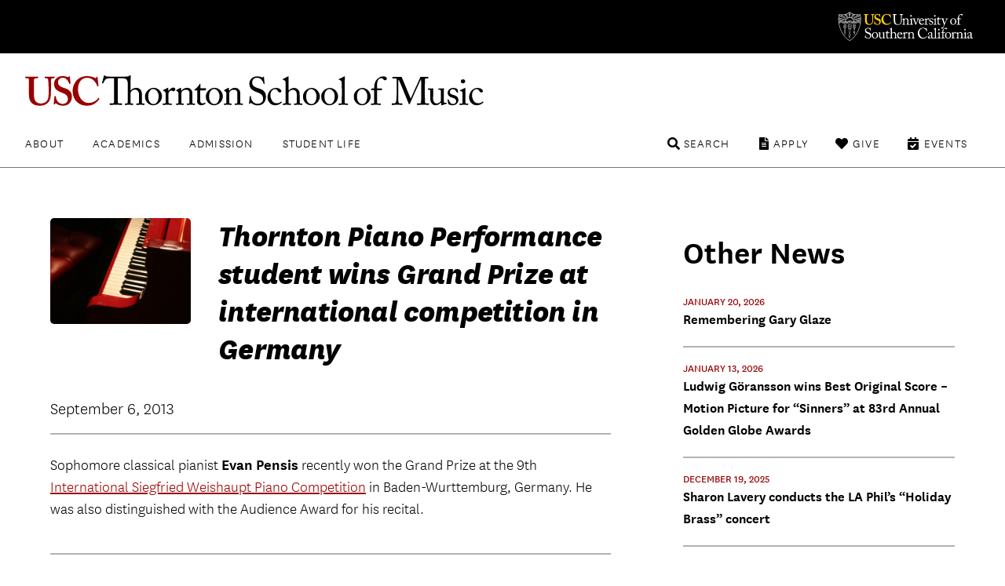

--- FILE ---
content_type: text/html; charset=UTF-8
request_url: https://music.usc.edu/thornton-piano-performance-student-wins-grand-prize-at-international-competition-in-germany/
body_size: 10026
content:

<!DOCTYPE html>
<!--[if IE 7]>
<html class="ie ie7" lang="en-US">
<![endif]-->
<!--[if IE 8]>
<html class="ie ie8" lang="en-US">
<![endif]-->
<!--[if IE 9]>
<html class="ie ie9" lang="en-US">
<![endif]-->
<!--[if !(IE 7) | !(IE 8) | !(IE 9)  ]><!-->
<html lang="en-US">
<!--<![endif]-->
<head>
<!-- Google Tag Manager -->
<script>(function(w,d,s,l,i){w[l]=w[l]||[];w[l].push({'gtm.start':
new Date().getTime(),event:'gtm.js'});var f=d.getElementsByTagName(s)[0],
j=d.createElement(s),dl=l!='dataLayer'?'&l='+l:'';j.async=true;j.src=
'https://www.googletagmanager.com/gtm.js?id='+i+dl;f.parentNode.insertBefore(j,f);
})(window,document,'script','dataLayer','GTM-PM8C3DB');</script>
<!-- End Google Tag Manager -->	
	<meta charset="UTF-8">
	<meta name="viewport" content="width=device-width, initial-scale=1">
		<meta http-equiv="X-UA-Compatible" content="IE=9; IE=8; IE=7; IE=EDGE">
	<title>
	Thornton Piano Performance student wins Grand Prize at international competition in Germany - USC Thornton School of Music</title>
	<link rel="apple-touch-icon" sizes="72x72" href="https://music.usc.edu/wp-content/themes/music-2021/images/apple-touch-icon-small.png">
	<link rel="apple-touch-icon" sizes="144x144" href="https://music.usc.edu/wp-content/themes/music-2021/images/apple-touch-icon.png">
	<link rel="apple-touch-icon" sizes="288x288" href="https://music.usc.edu/wp-content/themes/music-2021/images/apple-touch-icon-retina.png">
			<meta property="og:title" content="Thornton Piano Performance student wins Grand Prize at international competition in Germany">
	
	<meta property="og:url" content="https://music.usc.edu/thornton-piano-performance-student-wins-grand-prize-at-international-competition-in-germany/">
	<meta property="og:type" content="article">
			<meta property="og:image" content="https://music.usc.edu/wp-content/uploads/2013/09/temp-piano.jpg">
			<link rel="pingback" href="https://music.usc.edu/xmlrpc.php">
	<script type="text/javascript">
		base  = "https://music.usc.edu";
		theme = "https://music.usc.edu/wp-content/themes/music-2021/";
		ajax  = "https://music.usc.edu/wp-admin/admin-ajax.php";
	</script>
	<meta name='robots' content='index, follow, max-image-preview:large, max-snippet:-1, max-video-preview:-1' />

	<!-- This site is optimized with the Yoast SEO plugin v22.5 - https://yoast.com/wordpress/plugins/seo/ -->
	<meta name="description" content="Sophomore classical pianist Evan Pensis recently won the Grand Prize at the 9th International Siegfried Weishaupt Piano Competition in Baden-Wurttemburg," />
	<link rel="canonical" href="https://music.usc.edu/thornton-piano-performance-student-wins-grand-prize-at-international-competition-in-germany/" />
	<meta property="og:locale" content="en_US" />
	<meta property="og:type" content="article" />
	<meta property="og:title" content="Thornton Piano Performance student wins Grand Prize at international competition in Germany - USC Thornton School of Music" />
	<meta property="og:description" content="Sophomore classical pianist Evan Pensis recently won the Grand Prize at the 9th International Siegfried Weishaupt Piano Competition in Baden-Wurttemburg," />
	<meta property="og:url" content="https://music.usc.edu/thornton-piano-performance-student-wins-grand-prize-at-international-competition-in-germany/" />
	<meta property="og:site_name" content="USC Thornton School of Music" />
	<meta property="article:published_time" content="2013-09-06T23:18:40+00:00" />
	<meta property="article:modified_time" content="2017-07-14T22:30:05+00:00" />
	<meta property="og:image" content="https://music.usc.edu/wp-content/uploads/2013/09/temp-piano.jpg" />
	<meta property="og:image:width" content="422" />
	<meta property="og:image:height" content="320" />
	<meta property="og:image:type" content="image/jpeg" />
	<meta name="twitter:card" content="summary_large_image" />
	<meta name="twitter:label1" content="Written by" />
	<meta name="twitter:data1" content="" />
	<script type="application/ld+json" class="yoast-schema-graph">{"@context":"https://schema.org","@graph":[{"@type":"WebPage","@id":"https://music.usc.edu/thornton-piano-performance-student-wins-grand-prize-at-international-competition-in-germany/","url":"https://music.usc.edu/thornton-piano-performance-student-wins-grand-prize-at-international-competition-in-germany/","name":"Thornton Piano Performance student wins Grand Prize at international competition in Germany - USC Thornton School of Music","isPartOf":{"@id":"https://music.usc.edu/#website"},"primaryImageOfPage":{"@id":"https://music.usc.edu/thornton-piano-performance-student-wins-grand-prize-at-international-competition-in-germany/#primaryimage"},"image":{"@id":"https://music.usc.edu/thornton-piano-performance-student-wins-grand-prize-at-international-competition-in-germany/#primaryimage"},"thumbnailUrl":"https://music.usc.edu/wp-content/uploads/2013/09/temp-piano.jpg","datePublished":"2013-09-06T23:18:40+00:00","dateModified":"2017-07-14T22:30:05+00:00","author":{"@id":""},"description":"Sophomore classical pianist Evan Pensis recently won the Grand Prize at the 9th International Siegfried Weishaupt Piano Competition in Baden-Wurttemburg,","breadcrumb":{"@id":"https://music.usc.edu/thornton-piano-performance-student-wins-grand-prize-at-international-competition-in-germany/#breadcrumb"},"inLanguage":"en-US","potentialAction":[{"@type":"ReadAction","target":["https://music.usc.edu/thornton-piano-performance-student-wins-grand-prize-at-international-competition-in-germany/"]}]},{"@type":"ImageObject","inLanguage":"en-US","@id":"https://music.usc.edu/thornton-piano-performance-student-wins-grand-prize-at-international-competition-in-germany/#primaryimage","url":"https://music.usc.edu/wp-content/uploads/2013/09/temp-piano.jpg","contentUrl":"https://music.usc.edu/wp-content/uploads/2013/09/temp-piano.jpg","width":422,"height":320},{"@type":"BreadcrumbList","@id":"https://music.usc.edu/thornton-piano-performance-student-wins-grand-prize-at-international-competition-in-germany/#breadcrumb","itemListElement":[{"@type":"ListItem","position":1,"name":"Home","item":"https://music.usc.edu/"},{"@type":"ListItem","position":2,"name":"Thornton Piano Performance student wins Grand Prize at international competition in Germany"}]},{"@type":"WebSite","@id":"https://music.usc.edu/#website","url":"https://music.usc.edu/","name":"USC Thornton School of Music","description":"","potentialAction":[{"@type":"SearchAction","target":{"@type":"EntryPoint","urlTemplate":"https://music.usc.edu/?s={search_term_string}"},"query-input":"required name=search_term_string"}],"inLanguage":"en-US"},{"@type":"Person","@id":"","url":"https://music.usc.edu/author/"}]}</script>
	<!-- / Yoast SEO plugin. -->


<link rel='dns-prefetch' href='//music.usc.edu' />
<link rel='dns-prefetch' href='//ajax.googleapis.com' />
<link rel='dns-prefetch' href='//code.jquery.com' />
<link rel='dns-prefetch' href='//cdnjs.cloudflare.com' />
<link rel='stylesheet' id='wp-block-library-css' href='https://music.usc.edu/wp-includes/css/dist/block-library/style.min.css' type='text/css' media='all' />
<link rel='stylesheet' id='photoblocks-css' href='https://music.usc.edu/wp-content/plugins/photoblocks-grid-gallery/public/css/photoblocks-public.css' type='text/css' media='all' />
<link rel='stylesheet' id='music-style-css' href='https://music.usc.edu/wp-content/themes/music-2021/style.css' type='text/css' media='screen,print' />
<link rel='stylesheet' id='slider-style-css' href='https://music.usc.edu/wp-content/themes/music-2021/css/splide/splide.min.css' type='text/css' media='screen,print' />
<link rel='stylesheet' id='new-royalslider-core-css-css' href='https://music.usc.edu/wp-content/plugins/new-royalslider/lib/royalslider/royalslider.css' type='text/css' media='all' />
<link rel='stylesheet' id='rsUni-css-css' href='https://music.usc.edu/wp-content/plugins/new-royalslider/lib/royalslider/skins/universal/rs-universal.css' type='text/css' media='all' />
<link rel='stylesheet' id='rsDefault-css-css' href='https://music.usc.edu/wp-content/plugins/new-royalslider/lib/royalslider/skins/default/rs-default.css' type='text/css' media='all' />
<link rel='stylesheet' id='visible_nearby_zoom-css-css' href='https://music.usc.edu/wp-content/plugins/new-royalslider/lib/royalslider/templates-css/rs-visible-nearby-zoom.css' type='text/css' media='all' />
<link rel='stylesheet' id='gallery_with_thumbs_text-css-css' href='https://music.usc.edu/wp-content/plugins/new-royalslider/lib/royalslider/templates-css/rs-gallery-with-text-thumbs.css' type='text/css' media='all' />
<link rel='stylesheet' id='content_slider-css-css' href='https://music.usc.edu/wp-content/plugins/new-royalslider/lib/royalslider/templates-css/rs-content-slider-template.css' type='text/css' media='all' />
<link rel='stylesheet' id='rsMinW-css-css' href='https://music.usc.edu/wp-content/plugins/new-royalslider/lib/royalslider/skins/minimal-white/rs-minimal-white.css' type='text/css' media='all' />
<link rel='stylesheet' id='rsDefaultInv-css-css' href='https://music.usc.edu/wp-content/plugins/new-royalslider/lib/royalslider/skins/default-inverted/rs-default-inverted.css' type='text/css' media='all' />
<link rel='stylesheet' id='visible_nearby_simple-css-css' href='https://music.usc.edu/wp-content/plugins/new-royalslider/lib/royalslider/templates-css/rs-visible-nearby-simple.css' type='text/css' media='all' />
<script type="text/javascript" src="https://music.usc.edu/wp-content/plugins/photoblocks-grid-gallery/public/js/anime.min.js" id="anime-js"></script>
<script type="text/javascript" src="https://ajax.googleapis.com/ajax/libs/jquery/1/jquery.min.js" id="jquery-js"></script>
<script type="text/javascript" src="https://music.usc.edu/wp-content/plugins/photoblocks-grid-gallery/public/js/packery.pkgd.js" id="packery-js"></script>
<script type="text/javascript" src="https://music.usc.edu/wp-content/plugins/photoblocks-grid-gallery/public/js/photoblocks.public.js" id="photoblocks-js"></script>
<link rel='shortlink' href='https://music.usc.edu/?p=10467' />
<link rel="icon" href="https://music.usc.edu/wp-content/uploads/2021/06/cropped-usc-shield-32x32.png" sizes="32x32" />
<link rel="icon" href="https://music.usc.edu/wp-content/uploads/2021/06/cropped-usc-shield-192x192.png" sizes="192x192" />
<link rel="apple-touch-icon" href="https://music.usc.edu/wp-content/uploads/2021/06/cropped-usc-shield-180x180.png" />
<meta name="msapplication-TileImage" content="https://music.usc.edu/wp-content/uploads/2021/06/cropped-usc-shield-270x270.png" />
		<style type="text/css" id="wp-custom-css">
			html {
	scroll-behavior: smooth;
}

.spotlights-template-default .wp-block-image.size-large, .spotlights-template-default .wp-block-image.size-large img {
	width:100%;
}


ul.sortable.people li a {
	flex-direction: row;
}

.page-id-118437 .video-wrapper {
	min-height:430px;
}

#peopleCPT .person h3, #peopleCPT .person .details .person-expertise {
	text-align: center;
}

.hero-title.live h1 {
    font-weight: 900;
    font-family: 'National Extrabold';
    color: white;
}

.video-wrapper.brz-image-fix-16-9 {
	padding-top:0px !important;
}

.spotlight-rsContainer .slide-content h1 a {
  color:#000;
}

.has-small-font-size {
	font-size: 18px;
}

.social ul li.linkedin a:before {
  content: '\f08c'
}

.share-subtitle {
	color:#000 !important;
}

.social ul li.linkedin a:hover:before {
  color: #f00
}

.brz-video.brz-youtube-video  {
	min-height:250px;
}

.spotlight-single .wp-block-button__link {
    background: #900;
    padding: 0.75rem 2rem;
    border-radius: 0.5rem;
    color: #fff;
    text-transform: uppercase;
    letter-spacing: .1rem;
    font-size: .9rem;
    font-weight: 700;
    display: inline-block;
    transition: background .25s ease;
}

.spotlight-title-header h1 {
	color:#000000 !important;
}

.overlay-black a {
    background: none;
    padding: 0;
}

.livestream-list .date-time {
    font-size: 1.125rem;
    text-transform: uppercase;
    margin: 0 0 0.5rem 0;
    line-height: 1.1;
}

.has-white-color {
    color: white;
}

.wp-block-cover .wp-block-cover__inner-container {
	
}

.spotlight-sidebar .wrapper {
	padding:0px !important;
}

.spotlights-page .news-right .spotlight-sidebar h5 a {
	    display: block;
    margin-top: 3px;
}

#peopleCPT .people {   
	display: flex;
  flex-direction: row;
  flex-wrap: wrap;
}

#peopleCPT .person {
	width:25%;
		display: flex;
    flex-direction: row;
    flex-wrap: nowrap;
    justify-content: space-evenly;
    align-items: flex-start;
	margin-top: 50px;
}

#peopleCPT .person h3 {
	font-size: 20px;
  color: rgb(153, 0, 0);
	font-weight: 700;
}

#peopleCPT .person h3:hover {
	text-decoration:underline;
}

#peopleCPT .person a {
	background:none;
    display: flex;
    flex-direction: column;
    align-items: center;	
}

#peopleCPT .person .person-photo{
	margin-right:0 !important;	
	max-width: 55%;
}

#peopleCPT .person hgroup {
	  display: flex;
    flex-direction: column;
    align-items: center;
}

#peopleCPT .person .details {
	padding:0px;
}

#peopleCPT .person .details .person-expertise  {
	color:#000000;
	font-size:20px;
}

#peopleCPT .person img {
	border-radius: 50%;
}





article.story {
    min-height: 110px;
}

@media only screen and (min-width: 48.875em) {
.hero-title.live h1 {
	right:4rem
}
	.footer-main .nav-tertiary {
		max-height:6rem
	}
}

/*Center Image Captions*/
figcaption, .wp-caption-text, .caption {
    text-align: center;
}

.floatLeft {
	float:left;
}


.footer-main .newsletter-form input {
  padding: 1.25rem 3.5rem 1.25rem 1.5rem;
  font-size: 1rem;
  font-weight: 700;
  border-radius: .5rem;
  width: calc(100% + -5rem);
  border: 0.1rem solid #900
}
 .footer-main .newsletter-form input:focus + label  {
  transform: translateY(-2rem);
  opacity: 0;
	border-color: #000;
}

.campaign a {
    display: block;
    font-weight: bold;
    font-size: larger;
    border-bottom: 2px solid #900;
    padding: 10px 0px;
    letter-spacing: 0;
}
.display_archive {
    color: gray;
    font-weight: bold;
    letter-spacing: 1px;
}

#mc_embed_signup #mce-MMERGE6 {
    border: 1px solid #ABB0B2;
    border-radius: 3px;
    padding: 9px;
    width: 100%;
}

.allEventsCTA {
		max-width: 72rem;
    margin-left: auto;
    margin-right: auto;
    text-align: left;
	padding-left: 1rem;
    padding-right: 1rem;
	padding-top:50px;
	padding-bottom:50px;
}

b {
    font-weight: bold !important;
}

.ensembles li a img {
	transition: .25s;
}

.ensembles li a img:hover {
	transform: scale(1.05);
}

em, i {
    font-family: 'National Light Italic' !important;
    font-style: normal;
}

.concert-program-single .eventwave {
  padding-top: 40px;
  background-image: url(images/waveform.svg);
  background-position: center;
  background-repeat: no-repeat;
  background-size: 100%;
  padding-bottom: 440px;
  margin-bottom: -429px;

}

.single-concert_program .wp-block-group__inner-container {
    display: flex;
}

.single-concert_program .wp-block-group__inner-container img {
    width: 25%;
}

.single-concert_program .wp-block-group__inner-container h1 {
      padding-left: 35px;
}

.performer-list {
  width: 100%;
  display: flex;
  flex-direction: column;
}

.performer-list-single {
  display: flex;
  margin-bottom: 16px;
}
.performer-list-single-performer, .performer-list-single-title {
  width: 50%;
}
.program_overview_top {
  margin-bottom: 40px;
}
.performer-list-single p {
    margin-bottom: 3px;
}
.share-body {
	font-size:20px;
}

@media only screen and (max-width: 768px) {
.story-details {
	  float: left;
    width: 50%;
    padding-top: 50px;
	padding-left:
}

.story-details + a {
	    float: right;
    width: 50%;
    display: flex;
    justify-content: space-around;
}

.story-details + a img {
	width:60%;
	    margin-bottom: 30px;
}

.page-wrapper.has-section-menu .sidebar-navigation.no-bg {
	width: 80%;
    max-width: 80% !important;
    padding: 0 10%;
	
}
	
	.spotlight-single .wp-block-cover .spotlight-title-header {
		padding:0
	}
}

 @media not all and (min-resolution:.001dpcm)
{ @supports (-webkit-appearance:none) and (stroke-color:transparent) {
.ui-accordion-header-icon::before { 

}
}}


@media only screen and (max-width: 800px) {
.home .slide {
    display: flex;
    flex-direction: column;
}
	
	
	.slide .slide-content {
		position:relative;
		min-height: 365px;
    display: flex;
    flex-direction: column;
    justify-content: flex-start;		
	}
	
	.page-wrapper h1 {
		margin:0px;
	}
	
	.home .rsOverflow {
		min-height:700px;
	}
	
	#sortable-5051 .ensemble {
		display:flex;
		justify-content: center;
	}
	
#sortable-5051 .ensemble-title {
		text-align:center;	
		padding:1rem;
	}
	
ul.sortable.people li.person a {
	margin-bottom: 20px;
}
	
	ul.sorter li a {
		clear: both;
		margin:0;
	}
	
}





/* ACCESSIBILITY UPDATES
 */
.events-list li .featured-content .date-time-place {
color: #3d3d3d
}

.copyright { color: #3d3d3d
}		</style>
		</head>

<body class="post-template-default single single-post postid-10467 single-format-standard no-js singular has-main-navigation no-widgets category-news">
	
<!-- Google Tag Manager (noscript) -->
<noscript><iframe src="https://www.googletagmanager.com/ns.html?id=GTM-PM8C3DB"
height="0" width="0" style="display:none;visibility:hidden"></iframe></noscript>
<!-- End Google Tag Manager (noscript) -->	

<header class="header-main">
	<div class="usc-wrapper">
		<a href="//www.usc.edu" class="usc-logo">University of Southern California</a>
	</div>
	<div class="site-nav-wrapper">
		<div class="site-title"><a href="https://music.usc.edu/">USC Thornton School of Music</a></div>
		<a class="menu-toggle" href="#nav-main">Menu</a>
		<div class="top-menu">
			<nav id="nav-primary" class="nav-primary"><ul><li id="menu-item-3249" class="menu-item menu-item-type-post_type menu-item-object-page menu-item-3249"><a href="https://music.usc.edu/about/">About</a></li>
<li id="menu-item-3250" class="menu-item menu-item-type-post_type menu-item-object-page menu-item-3250"><a href="https://music.usc.edu/departments/">Academics</a></li>
<li id="menu-item-3251" class="menu-item menu-item-type-post_type menu-item-object-page menu-item-3251"><a href="https://music.usc.edu/admission/">Admission</a></li>
<li id="menu-item-61017" class="menu-item menu-item-type-post_type menu-item-object-page menu-item-61017"><a href="https://music.usc.edu/students/">Student Life</a></li>
</ul></nav><nav id="nav-secondary" class="nav-secondary"><ul><li id="menu-item-91637" class="events menu-item menu-item-type-post_type menu-item-object-page menu-item-91637"><a href="https://music.usc.edu/events/">Events</a></li>
<li id="menu-item-61020" class="give menu-item menu-item-type-post_type menu-item-object-page menu-item-61020"><a href="https://music.usc.edu/giving/">Give</a></li>
<li id="menu-item-61019" class="apply menu-item menu-item-type-post_type menu-item-object-page menu-item-61019"><a href="https://music.usc.edu/admission/">Apply</a></li>
<li id="menu-item-61018" class="search menu-item menu-item-type-custom menu-item-object-custom menu-item-61018"><a href="#search">Search</a></li>
</ul></nav>		</div>
		<div class="search-container">	<form role="search" method="get" class="search-form" id="music-search" action="https://music.usc.edu/">		<label class="sr-only" for="search-query">Search USC Thornton</label>		<input type="text" name="s" class="search-query" id="search-query" placeholder="">		<button type="submit" name="search" class="search-button"><span class="arrow">search</span></button>	</form></div>		<div class="dropdowns">
			<div class="dd" data-dropdown="About">
			<li id="custom_html-3" class="widget_text widget widget_custom_html"><div class="textwidget custom-html-widget"><!-- ABOUT --------------------------------- -->

<div class="column">
	<h3><a href="/about/">Overview</a></h3>
	<ul>
		<li><a href="/about/">About USC Thornton</a></li>
		<li><a href="/about/history/">Historical Highlights</a></li>
		<li><a href="/viewbook/">Viewbook</a></li>
		<li><a href="/about/office-of-the-dean/">Office of the Dean</a></li>
		<li><a href="/about/senior-leadership/">Senior Leadership</a></li>
		<li><a href="/about/usc-thornton-board-of-councilors/">Board of Councilors</a></li>
		<li><a href="/international-programs/">International Programs</a></li>
		<li><a href="/alumni/">USC Thornton Alumni</a></li>
	</ul>
</div>

<div class="column">
	<h3><a href="/faculty/">Faculty</a></h3>
	<ul>
		<li><a href="/faculty/">All USC Thornton Faculty</a></li>
		<li><a href="/faculty/classical-performance-studies-faculty/">Classical Performance &amp; Composition</a></li>
		<li><a href="/faculty/contemporary-music-faculty/">Contemporary Music</a></li>
		<li><a href="/faculty/scholarly-and-professional-studies-faculty/">Research and Scholarly Studies</a></li>
		<li><a href="/faculty/special-faculty/">Special Faculty Appointments</a></li>
	</ul>
</div>

<div class="aux-links">
	<ul>
		<li><a href="/giving/">Giving to Thornton</a></li>
		<li><a href="/this-week-thornton/">This Week @ USC Thornton</a></li>
		<li><a href="/contact/">Contact Us</a></li>
	</ul>
</div>
</div></li>
			</div>

			<div class="dd" data-dropdown="Academics">
			<li id="custom_html-4" class="widget_text widget widget_custom_html"><div class="textwidget custom-html-widget"><!-- ACADEMICS --------------------------------- -->

<div class="column">
	<h3><a href="#">Undergraduate Programs</a></h3>
	<ul>
		<li><a href="/departments/choral-music">Choral Music</a></li>
		<li><a href="/departments/classical-guitar">Classical Guitar</a></li>
		<li><a href="/departments/composition/">Composition</a></li>
		<li><a href="/departments/jazz-studies">Jazz Studies</a></li>
		<li><a href="/departments/keyboard-studies/">Keyboard Studies</a></li>
		<li><a href="/departments/music-industry/">Music Industry</a></li>
		<li><a href="/departments/music-technology/">Music Technology</a></li>
		<li><a href="/departments/popular-music/">Popular Music</a></li>
		<li><a href="/departments/strings/">Strings</a></li>
		<li><a href="/departments/vocal-arts-opera/">Vocal Arts &amp; Opera</a></li>
		<li><a href="/departments/winds-percussion/">Winds &amp; Percussion</a></li>

	</ul>
</div>

<div class="column">
	<h3><a href="#">Graduate &amp; Doctoral Programs</a></h3>
	<ul>
		<li><a href="/departments/arts-leadership/">Arts Leadership</a></li>
		<li><a href="/departments/choral-sacred-music/">Choral Music</a></li>
		<li><a href="/departments/classical-guitar/">Classical Guitar</a></li>
		<li><a href="/departments/composition/">Composition</a></li>
		<li><a href="/departments/early-music-performance/">Early Music Performance</a></li>
		<li><a href="/departments/jazz-studies">Jazz Studies</a></li>
		<li><a href="/departments/keyboard-collaborative-arts">Keyboard Collaborative Arts</a></li>
		<li><a href="/departments/keyboard-studies/">Keyboard Studies</a></li>
		<li><a href="/departments/music-industry/">Music Industry</a></li>
		<li><a href="/departments/musicology/">Musicology</a></li>
		<li><a href="/departments/music-teaching-learning/">Music Teaching &amp; Learning</a></li>
		<li><a href="/departments/organ-studies/">Organ Studies</a></li>
		<li><a href="/departments/screen-scoring/">Screen Scoring</a></li>
		<li><a href="/departments/strings/">Strings</a></li>
		<li><a href="/departments/studio-guitar/">Studio Guitar</a></li>
		<li><a href="/departments/vocal-arts-opera/">Vocal Arts &amp; Opera</a></li>
		<li><a href="/departments/winds-percussion/">Winds &amp; Percussion</a></li>
	</ul>
</div>

<div class="column">
	<h3><a href="#">Graduate Certificate &amp; Artist Diplomas</a></h3>
	<ul>
		<li><a href="/departments/arts-leadership/">Arts Leadership</a></li>
		<li><a href="/departments/classical-guitar/">Classical Guitar</a></li>
		<li><a href="/departments/early-music-performance/">Early Music Performance</a></li>
		<li><a href="/departments/jazz-studies">Jazz Studies</a></li>
		<li><a href="/departments/keyboard-collaborative-arts">Keyboard Collaborative Arts</a></li>
		<li><a href="/departments/keyboard-studies/">Keyboard Studies</a></li>
		<li><a href="/departments/organ-studies/">Organ Studies</a></li>
		<li><a href="/departments/strings/">Strings</a></li>
		<li><a href="/departments/studio-guitar/">Studio Guitar</a></li>
		<li><a href="/departments/vocal-arts-opera/">Vocal Arts &amp; Opera</a></li>
		<li><a href="/departments/winds-percussion/">Winds &amp; Percussion</a></li>
	</ul>
</div>


<div class="aux-links">
	<ul>
		<li><a href="/departments/chamber-music">Chamber Music</a></li>
		<li><a href="/departments/community-engagement/">Community Engagement</a></li>
		<li><a href="/ensembles/">Ensembles</a></li>
		<li><a href="/departments/minors-and-electives/">General Education, Minors, & Electives</a></li>
		<li><a href="/international-programs/">International Programs</a></li>
		<li><a href="https://music.usc.edu/departments/polish-music-center/">Polish Music Center</a></li>
		<li><a href="/the-classical-redesign/">The Classical ReDesign</a></li>
	</ul>
</div>




</div></li>
			</div>

			<div class="dd" data-dropdown="Admission">
			<li id="custom_html-6" class="widget_text widget widget_custom_html"><div class="textwidget custom-html-widget"><!-- ADMISSION --------------------------------- -->

<div class="column">
	<h3><a href="/">Undergraduate</a></h3>
	<ul>
		<li><a href="/admissions-undergraduate/">How to Apply</a></li>
		<li><a href="/admission/deadlines/">Application Deadlines</a></li>
		<li><a href="/admission/international/">International Applicants</a></li>
		<li><a href="/admission/student-ambassadors/">Student Ambassadors</a></li>
	</ul>
</div>

<div class="column">
	<h3><a href="/">Graduate</a></h3>
	<ul>
		<li><a href="/admissions-graduate-student/">How to Apply</a></li>
		<li><a href="/admission/deadlines/">Application Deadlines</a></li>
		<li><a href="/admission/international/">International Applicants</a></li>
	</ul>
</div>

<div class="column">
	<h3><a href="/">Current USC Students</a></h3>
	<ul>
		<li><a href="/admission/minors/">Undergraduate Minors</a></li>
		<li><a href="/admissions-current-usc-student/">Change or Addition of Undergraduate Major</a></li>
	</ul>
</div>

<div class="column">
	<h3><a href="/">Resources</a></h3>
	<ul>
		<li><a href="/admission/admissionevents/">Admission Events</a></li>
		<li><a href="/admission/testscore/">Test Score Guidelines</a></li>
		<li><a href="/admission/transfer/">Transferring to Thornton</a></li>
		<li><a href="/admission/finaid/">Financial Aid</a></li>
		<li><a href="/viewbook/">Thornton Viewbook</a></li>
		<li><a href="/admission/contact/">Contact the Office of Admission</a></li>
	</ul>
</div>

<div class="aux-links">
	<ul>
		<li><a href="https://admission.usc.edu/contact/request-for-information/">Request Undergraduate Information</a></li>
		<li><a href="/admission/graduate-inquiry-form/">Request Graduate Information</a></li>
	</ul>
</div>
</div></li>
			</div>

			<div class="dd" data-dropdown="Student Life">
			<li id="custom_html-10" class="widget_text widget widget_custom_html"><div class="textwidget custom-html-widget"><!-- STUDENTLIFE --------------------------------- -->

<div class="column">
	<h3><a href="#">Campus Experience</a></h3>
	<ul>
		<li><a href="/campus-experience/">Campus Overview</a></li>
		<li><a href="/visiting-thornton/">Visiting USC Thornton</a></li>
		<li><a href="/health-wellness/">Health & Wellness</a></li>
<li><a href="/about/halls/">Performance Halls</a></li>
<li><a href="https://libraries.usc.edu/locations/music-library">Music Library</a></li>
	</ul>
</div>

<div class="column">
	<h3><a href="#">Events</a></h3>
	<ul>
	<li><a href="/ensembles/">Ensembles</a></li>
		<li><a href="/events/">Event Listings</a></li>
		<li><a href="/nina-simone-beyond-category/">Nina Simone: Beyond Category</a></li>
		<li><a href="/quincy-jones-beyond-category/">Quincy Jones: Beyond Category</a></li>
<li><a href="/signature-series/">Signature Series</a></li>
<li><a href="/thornton-commencement-2026/">Thornton Commencement</a></li>
			</ul>
		</div>

<div class="column">
	<h3><a href="#">Resources</a></h3>
	<ul>
		<li><a href="/students/">Student Affairs</a></li>
		<li><a href="/thornton-student-council/">Thornton Student Council</a></li>
		<li><a href="https://classes.usc.edu/">Schedule of Classes</a></li>
<li><a href="https://catalogue.usc.edu/">USC Catalogue</a></li>
<li><a href="/visiting-thornton/">Map & Directions</a></li>
<li><a href="/operations/">Operations, Production, & Technology</a></li>
<li><a href="/emergency-information/"> Emergency Information</a></li>
</ul>
</div>
</div></li>
			</div>


		</div>
	</div>
</header>
		<div class="page-wrapper
			has-section-menu content-width news-single-wrapper">

						<section class="page-content">
				<div class="news-left">		<div class="news-header">
		<img width="422" height="320" src="https://music.usc.edu/wp-content/uploads/2013/09/temp-piano.jpg" class="attachment-square_large size-square_large wp-post-image" alt="" decoding="async" fetchpriority="high" srcset="https://music.usc.edu/wp-content/uploads/2013/09/temp-piano.jpg 422w, https://music.usc.edu/wp-content/uploads/2013/09/temp-piano-300x227.jpg 300w" sizes="(max-width: 422px) 100vw, 422px" style="" /><h1 class="page-title">Thornton Piano Performance student wins Grand Prize at international competition in Germany</h1>		</div>
		<div class="header-divider">
		<time datetime=1378484320>September 6, 2013</time>	</div>
	<div class="news-content">
		<p>Sophomore classical pianist <strong>Evan Pensis</strong> recently won the Grand Prize at the 9th <a href="http://www.isam-masterclasses.de/isam-competitions.html">International Siegfried Weishaupt Piano Competition</a> in Baden-Wurttemburg, Germany. He was also distinguished with the Audience Award for his recital.</p>
	</div>
	<div class="news-tags">
		<span class="tag-title">TAGS:</span>
<span>Classical Performance and Composition<span>,</span> </span><span>Keyboard Studies<span>,</span> </span></div></div>
<div class="news-right">
	<h3>Other News</h3>

			<time datetime='1768933253'>January 20, 2026</time>
    <h5><a href="https://music.usc.edu/remembering-gary-glaze/">Remembering Gary Glaze</a></h5>

    		<time datetime='1768325894'>January 13, 2026</time>
    <h5><a href="https://music.usc.edu/ludwig-goransson-golden-globes-sinners/">Ludwig Göransson wins Best Original Score &#8211; Motion Picture for “Sinners” at 83rd Annual Golden Globe Awards</a></h5>

    		<time datetime='1766139993'>December 19, 2025</time>
    <h5><a href="https://music.usc.edu/sharon-lavery-la-phil-holiday-2025/">Sharon Lavery conducts the LA Phil&#8217;s &#8220;Holiday Brass&#8221; concert</a></h5>

    		<time datetime='1765774800'>December 15, 2025</time>
    <h5><a href="https://music.usc.edu/austin-wintory-bafta/">Austin Wintory to conduct 2026 BAFTA Games in Concert</a></h5>

    		<time datetime='1765256400'>December 9, 2025</time>
    <h5><a href="https://music.usc.edu/marek-zebrowski-doctorate/">Marek Zebrowski recieves honorary doctorate from Jan Kochanowski University of Kielce</a></h5>

    </div>
			</section><!-- /end: page-content -->
					</div>
<footer class="footer-main">
	<h3 class="school"><a href="https://music.usc.edu/">USC Thornton School of Music</a></h3>
	<div class="recap-menu">
		<nav id="nav-primary-recap" class="nav-primary"><ul><li class="menu-item menu-item-type-post_type menu-item-object-page menu-item-3249"><a href="https://music.usc.edu/about/">About</a></li>
<li class="menu-item menu-item-type-post_type menu-item-object-page menu-item-3250"><a href="https://music.usc.edu/departments/">Academics</a></li>
<li class="menu-item menu-item-type-post_type menu-item-object-page menu-item-3251"><a href="https://music.usc.edu/admission/">Admission</a></li>
<li class="menu-item menu-item-type-post_type menu-item-object-page menu-item-61017"><a href="https://music.usc.edu/students/">Student Life</a></li>
</ul></nav><nav id="nav-secondary-recap" class="nav-secondary"><ul><li class="events menu-item menu-item-type-post_type menu-item-object-page menu-item-91637"><a href="https://music.usc.edu/events/">Events</a></li>
<li class="give menu-item menu-item-type-post_type menu-item-object-page menu-item-61020"><a href="https://music.usc.edu/giving/">Give</a></li>
<li class="apply menu-item menu-item-type-post_type menu-item-object-page menu-item-61019"><a href="https://music.usc.edu/admission/">Apply</a></li>
<li class="search menu-item menu-item-type-custom menu-item-object-custom menu-item-61018"><a href="#search">Search</a></li>
</ul></nav>	</div>
	<div class="footer-navigation">
		<div class="contact-us">
		<div id="text-2" class="widget widget_text">			<div class="textwidget"><p>Los Angeles, CA 90089-1441<br />
Office: (213) 740-6935<br />
Admission: (213) 740-8986</p>
</div>
		</div>	
		</div>
		<div class="tertiary">
			<nav id="nav-tertiary" class="nav-tertiary"><ul><li id="menu-item-109846" class="menu-item menu-item-type-post_type menu-item-object-page menu-item-109846"><a href="https://music.usc.edu/alumni/">Alumni</a></li>
<li id="menu-item-109845" class="menu-item menu-item-type-post_type menu-item-object-page menu-item-109845"><a href="https://music.usc.edu/contact/">Contact</a></li>
<li id="menu-item-127864" class="menu-item menu-item-type-custom menu-item-object-custom menu-item-127864"><a href="/category/news/">News</a></li>
<li id="menu-item-127863" class="menu-item menu-item-type-custom menu-item-object-custom menu-item-127863"><a href="/spotlights/">Spotlights</a></li>
<li id="menu-item-164798" class="menu-item menu-item-type-post_type menu-item-object-page menu-item-164798"><a href="https://music.usc.edu/sharewiththornton/">Share with USC Thornton</a></li>
</ul></nav>		</div>
		<div class="subscribe">
		<div id="custom_html-2" class="widget_text widget widget_custom_html"><div class="textwidget custom-html-widget"><style>.footer-main .newsletter-form input {
  padding: 1.25rem 3.5rem 1.25rem 1.5rem;
  font-size: 1rem;
  font-weight: 700;
  border-radius: .5rem;
  width: calc(100% + -5rem);
  border: 0.1rem solid #900
}
 .footer-main .newsletter-form input:not(:placeholder-shown) + label  {
  transform: translateY(-2rem);
  opacity: 0;
	border-color: #000;
}</style><form class="newsletter-form" action="https://usc.us14.list-manage.com/subscribe/post?u=542bd0e1affe88b1c752a52ed&amp;id=e8cc0f7d1f" method="post">
<input type="email" name="EMAIL" id="signup" value="" placeholder=" "><label for="signup">Subscribe to USC Thornton</label><button
    type="submit" name="newsletter-submit" class="newsletter-submit"><span class="arrow">sign up</span></button>
</form></div></div>	
		</div>
	</div>
	<div id="social" class="social"><ul><li id="menu-item-61029" class="twitter menu-item menu-item-type-custom menu-item-object-custom menu-item-61029"><a target="_blank" rel="noopener" href="https://twitter.com/USCThornton">Twitter</a></li>
<li id="menu-item-61030" class="facebook menu-item menu-item-type-custom menu-item-object-custom menu-item-61030"><a target="_blank" rel="noopener" href="https://www.facebook.com/uscthornton?ref=ts">Facebook</a></li>
<li id="menu-item-61031" class="instagram menu-item menu-item-type-custom menu-item-object-custom menu-item-61031"><a target="_blank" rel="noopener" href="https://www.instagram.com/uscthornton">Instagram</a></li>
<li id="menu-item-64170" class="youtube menu-item menu-item-type-custom menu-item-object-custom menu-item-64170"><a target="_blank" rel="noopener" href="https://www.youtube.com/user/USCThornton">YouTube</a></li>
<li id="menu-item-126156" class="linkedin menu-item menu-item-type-custom menu-item-object-custom menu-item-126156"><a target="_blank" rel="noopener" href="https://www.linkedin.com/school/uscthornton/">LinkedIn</a></li>
</ul></div>	<div class="copyright">
		<div>
			<a href="https://eeotix.usc.edu/notice-of-non-discrimination/">Notice of Non-Discrimination</a>
		</div> 
		<div>
			&bull;
		</div>
		<div>
			<a href="https://www.usc.edu/pages/usc-privacy-notice/">Privacy Notice</a>
		</div>
		<div>
			&bull;
		</div>		
		<div>
			<a href="https://accessibility.usc.edu/accessibility-at-usc/digital-accessibility/">Digital Accessibility</a>
		</div>		
		<div>
			&bull;
		</div>
		<div>
		2026 University of Southern California
		</div>
	</div>
</footer>
<script>document.body.classList.remove("no-js");</script><script type="text/javascript" src="https://code.jquery.com/ui/1.13.2/jquery-ui.js" id="jqueryUI-js"></script>
<script type="text/javascript" src="https://music.usc.edu/wp-content/plugins/new-royalslider/lib/royalslider/jquery.royalslider.min.js" id="new-royalslider-main-js-js"></script>
<script type="text/javascript" src="https://music.usc.edu/wp-content/themes/music-2021/js/music.js" id="music_actions-js"></script>
<script type="text/javascript" src="//cdnjs.cloudflare.com/ajax/libs/magnific-popup.js/1.1.0/jquery.magnific-popup.min.js" id="popup-js"></script>
</body>
</html>
